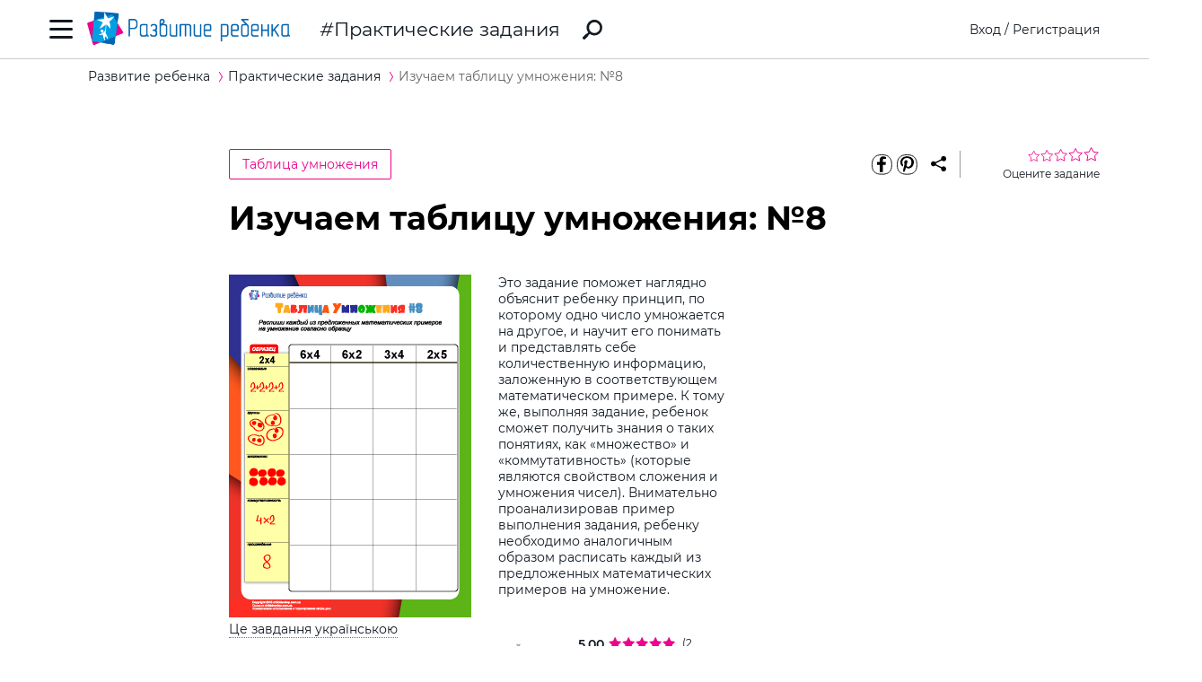

--- FILE ---
content_type: text/html; charset=utf-8
request_url: https://ru.childdevelop.com.ua/worksheets/1747/
body_size: 14400
content:
<!DOCTYPE html>
<html class="no-js" lang="ru">
  <head>
    <meta charset="utf-8" />
    <meta name="viewport" content="width=device-width, initial-scale=1" />
    <title>Изучаем таблицу умножения: №8 – распечатать задание Таблица умножения скачать карточки в PDF на childdevelop  – Развитие ребенка</title>
	<!-- 0.29047799110413 -->
	<meta name="referrer" content="unsafe-url">
	<!-- unsafe-url origin-when-cross-origin -->
	<meta name="last-modified" content="Wed, 14 Jan 2026 11:31:16 +0200" />
		<meta http-equiv="Expires" content="Wed, 14 Jan 2026 14:31:16 +0200" />
	<meta http-equiv="Content-language" content="ru-ua" >
	<!-- https://support.google.com/webmasters/answer/189077?hl=ru -->
						<meta name="title" content="Изучаем таблицу умножения: №8 – распечатать задание Таблица умножения скачать карточки в PDF на childdevelop  – Развитие ребенка" />			
<meta name="description" content="Задание для наглядного изучения таблицы умножения и понимания ребенком принципа получения произведения" />
<meta name="keywords" content="умножение, сложение, множество, произведение, коммутативность, дополнения, задания, ребенок" />
<meta property="og:url" content="https://ru.childdevelop.com.ua/worksheets/1747/" />
<meta property="og:type" content="article" />
<meta property="og:rating" content="5.00" />
<meta property="og:rating_scale" content="5" />
<meta property="og:rating_count" content="2" />
<meta property="og:title" content="Изучаем таблицу умножения: №8 – распечатать задание Таблица умножения скачать карточки в PDF на childdevelop " />
<meta property="og:description" content="Задание для наглядного изучения таблицы умножения и понимания ребенком принципа получения произведения" />
<meta property="og:site_name" content="Развитие ребенка" />
<meta property="og:locale" content="ru_UA" />
<meta property="fb:app_id" content="922433161123661" />
<meta property="og:image" content="https://ru.childdevelop.com.ua/doc/images/news/17/1755/tabl_mnoj_03-1_e.png" />
<meta property="og:image:width" content="1200" />
<meta property="og:image:height" content="630" />
<meta property="og:image" content="https://ru.childdevelop.com.ua/doc/images/news/17/1755/tabl_mnoj_03-1_m.png" />
<meta property="og:image:width" content="270" />
<meta property="og:image:height" content="382" />

<link rel="canonical" href="https://ru.childdevelop.com.ua/worksheets/1755/" />
<link rel="alternate" href="https://ru.childdevelop.com.ua/worksheets/1747/" hreflang="ru-ua" />
<link rel="alternate" href="https://childdevelop.info/worksheets/1747/" hreflang="ru-ru" />
<link rel="alternate" href="https://childdevelop.pl/worksheets/1747/" hreflang="pl" />
<link rel="alternate" href="https://childdevelop.com.ua/worksheets/1747/" hreflang="uk" />

    <link rel="alternate" type="application/rss+xml" title="Новости сайта в формате RSS" href="https://ru.childdevelop.com.ua/rss/news/" />
    <link rel="shortcut icon" type="image/x-icon" href="/doc/img/favicons/favicon.ico" />
    <link rel="apple-touch-icon" sizes="180x180" href="/doc/img/favicons/apple-touch-icon.png" />
    <link rel="apple-touch-icon" sizes="114x114" href="/doc/img/favicons/apple-touch-icon-114x114.png" />
    <link rel="apple-touch-icon" sizes="120x120" href="/doc/img/favicons/apple-touch-icon-120x120.png" />
    <link rel="apple-touch-icon" sizes="144x144" href="/doc/img/favicons/apple-touch-icon-144x144.png" />
    <link rel="apple-touch-icon" sizes="152x152" href="/doc/img/favicons/apple-touch-icon-152x152.png" />
    <link rel="icon" type="image/png" href="/doc/img/favicons/favicon-32x32.png" sizes="32x32" />
    <link rel="icon" type="image/png" href="/doc/img/favicons/favicon-16x16.png" sizes="16x16" />
    <link rel="manifest" href="/doc/img/favicons/manifest.json" />
    <meta name="msapplication-config" content="/doc/img/favicons/browserconfig.xml" />

    <link rel="stylesheet" href="/doc/styles/swiper.css">
    <link rel="stylesheet" href="/doc/styles/styles.css?v=2026011411">
    <link rel="stylesheet" href="/doc/styles/worksheets.css?v=2026011411">
    <link rel="stylesheet" href="/doc/styles/worksheets-2.css?v=2026011411">
    <link rel="stylesheet" href="/doc/styles/articles.css">
	
	

<!--Admixer-->


<!-- Google Tag Manager -->
<script>(function(w,d,s,l,i){w[l]=w[l]||[];w[l].push({'gtm.start':
new Date().getTime(),event:'gtm.js'});var f=d.getElementsByTagName(s)[0],
j=d.createElement(s),dl=l!='dataLayer'?'&l='+l:'';j.async=true;j.src=
'https://www.googletagmanager.com/gtm.js?id='+i+dl;f.parentNode.insertBefore(j,f);
})(window,document,'script','dataLayer','GTM-M9KNP83');</script>
<!-- End Google Tag Manager -->
<!-- Global site tag (gtag.js) - Google AdWords: 1037057483 -->
<!-- <script async src="https://www.googletagmanager.com/gtag/js?id=AW-1037057483"></script> -->
<script>
  window.dataLayer = window.dataLayer || [];
  function gtag(){dataLayer.push(arguments);}
  gtag('js', new Date());
  gtag('config', 'AW-1037057483');
</script>



</head>
<body class="worksheets">


<!-- Google Tag Manager (noscript) -->
<noscript><iframe src="https://www.googletagmanager.com/ns.html?id=GTM-M9KNP83"
height="0" width="0" style="display:none;visibility:hidden"></iframe></noscript>
<!-- End Google Tag Manager (noscript) -->

 

<!-- menu/ -->

<!-- news - menu - 6091 -->
    <!-- MAIN MENU START -->
    <div class="main-menu main-menu__hidden">
      <div class="main-menu_background"></div>
      <div class="main-menu_panel">
        <button class="main-menu_close-btn" title="Закрыть меню"></button>

        <div class="main-menu_lang-switcher-slot">
          <div class="lang-switcher">
            <button class="lang-switcher_btn" title="Выбрать язык">RU</button>
            <ul>
              <li><a href="https://childdevelop.com.ua/worksheets/1747/" hreflang="uk" title="Українською">UA</a></li>
              <li><a href="#" hreflang="ru" title="По-русски">RU</a></li>
            </ul>
          </div>
        </div>

        <div class="main-menu_logo">
          <a href="/" title="Перейти на главную страницу">
            <img class="main-menu_logo-img" src="/doc/img/header-logo.png" width="230" height="45" alt="Логотип проекта «Развитие ребенка»" />
          </a>
        </div>

<nav class="main-menu_menu">
  <ul>
	<li>
	  <a href="/"  title="Перейти на главную страницу">Главная</a>
	</li>
    <li>
        <a href="/worksheets/" class="current" title="Практические задания">Практические задания</a>
    </li>
    <li>
        <a href="/generator/"  title="Генераторы заданий">Генераторы заданий</a>
    </li>
    <li>
        <a href="/programs/"  title="Программы обучения">Программы обучения</a>
    </li>
    <li>
        <a href="/diploma/"  title="Дипломы">Дипломы</a>
    </li>
    <li>
        <a href="/workbooks/"  title="Рабочие тетради">Рабочие тетради</a>
    </li>
    <li>
        <a href="/practice/"  title="Эксперименты и творчество">Эксперименты и творчество</a>
    </li>
    <li>
        <a href="/articles/"  title="Статьи">Статьи</a>
    </li>
  </ul>
</nav>

        <div class="main-menu_premium-btn-slot">
          <a class="btn btn__light" href="/premium.html">Купить PREMIUM</a>
        </div>

        <div class="main-menu_social-links-slot">
          <div class="social-links">
            <div class="social-links_title">МЫ В СОЦСЕТЯХ</div>
            <ul class="social-links_list">
              <li>
                <a href="https://www.facebook.com/childdevelop.com.ua" title="Перейти на нашу страницу в Facebook" target="_blank" rel="nofollow">
                  <span class="social-icon social-icon__facebook"></span>
                </a>
              </li>
              <li>
                <a href="https://www.pinterest.ru/chdevelop/" title="Перейти на нашу страницу в Pinterests" target="_blank" rel="nofollow">
                  <span class="social-icon social-icon__pinterest"></span>
                </a>
              </li>

            </ul>
          </div>
        </div>
      </div>
    </div>
    <!-- MAIN MENU END -->


<!-- menu 0.00219 c. -->

<!-- /menu -->

    <!-- HEADER START -->
    <header class="header header__bordered">
      <div class="container">
        <div class="header_row">
          <button class="header_burger-btn" title="Открыть главное меню"></button>
          <div class="header_logo">
            <a href="/" title="Перейти на главную страницу">
              <img class="header_logo-img" src="/doc/img/header-logo.png" width="230" height="45" alt="Логотип проекта «Развитие ребенка»" />
            </a>
          </div>
		  
					<a href="/worksheets/" class="header_page-name" >Практические задания</a>
				  
          <a href="/google_search.html" class="header_search-link" title="Перейти к поиску">
            <svg xmlns="http://www.w3.org/2000/svg" style="display: none">
              <defs></defs>
              <symbol id="search-icon" viewBox="0 0 22 22">
                <path id="Shape" d="M.42,19.17,3.6,16a1.47,1.47,0,0,1,1.11-.42l1.53-1.53A8.74,8.74,0,1,1,8,15.77L6.43,17.3A1.45,1.45,0,0,1,6,18.41L2.84,21.57a1.45,1.45,0,0,1-2.06,0l-.35-.35A1.45,1.45,0,0,1,.42,19.17Zm8.51-6.09a6.08,6.08,0,1,0,0-8.62A6.09,6.09,0,0,0,8.93,13.08Z"/>
              </symbol>
            </svg>
            <svg class="header_search-logo" width="22" height="22">
              <use xlink:href="#search-icon"></use>
            </svg>
          </a>

          <div class="header_login-bar-slot nouser">
            <div class="login-bar">
              <button class="btn btn__link-like login-bar_login-btn" onclick="openModal('#login-modal')" title="Войти">Вход</button>
              <span class="login-bar_separator">/</span>
              <button class="btn btn__link-like login-bar_register-btn" onclick="openModal('#registration-modal')" title="Создать аккаунт">Регистрация</button>
            </div>
          </div>

          <div class="header_login-bar-slot isuser">
            <div class="user-bar">
              <button class="user-bar_user-info" aria-haspopup="true">
                <div class="user-bar_username username">Username</div>
				<div class="user-bar_premium"></div>
                <div class="user-bar_avatar-slot">
                  <div class="avatar cur"></div>
                </div>
                <div class="user-bar_show-menu-icon"></div>
              </button>
              <div class="user-bar_menu-bg"></div>
              <div class="user-bar_menu">
                <ul>
                  <li><a href="https://childdevelop.com.ua/users/?do=profile" rel="nofollow"> Мой профиль </a></li>
                  <li class="nopremium"><a href="/premium.html"> Купить PREMIUM </a></li>
                  <li><a href="https://childdevelop.com.ua/users/?do=logout" rel="nofollow"> Выйти </a></li>
                </ul>
              </div>
            </div>
          </div>
		  
        </div>
      </div>
    </header>
    <!-- HEADER END -->

    <main class="content">
<!-- breadcrumbs/ -->

<!-- news - breadcrumbs - 6092 -->
<!-- BREADCRUMBS START -->
<div class="breadcrumbs">
	<div class="container">
	  <div class="row">
		<div class="col-12">
		<ul class="breadcrumbs_list" itemscope="" itemtype="http://schema.org/BreadcrumbList">
			<li class="breadcrumbs_item breadcrumbs_item__home" itemprop="itemListElement" itemscope="" itemtype="http://schema.org/ListItem">
				<a itemprop="item" href="/">
				<span itemprop="name">Развитие ребенка</span></a>
				<meta itemprop="position" content="1" />
			</li>
			<li class="breadcrumbs_item" itemprop="itemListElement" itemscope="" itemtype="http://schema.org/ListItem">
				<a itemprop="item" href="/worksheets/">
				<span itemprop="name">Практические задания</span></a>
				<meta itemprop="position" content="2" />
			</li>
			<li class="breadcrumbs_item lastitem" itemprop="itemListElement" itemscope="" itemtype="http://schema.org/ListItem">
				<link itemprop="item" href="/worksheets/1747/" />
				<span itemprop="name">Изучаем таблицу умножения: №8</span><!-- article -->
				<meta itemprop="position" content="3" />
			</li>
		</ul>
		</div>
	  </div>
	</div>
</div>
<!-- BREADCRUMBS END -->

<!-- breadcrumbs 0.00184 c. -->

<!-- /breadcrumbs -->

<!-- main/ -->
<div class="material">

<!-- news - show_limit - 6093 -->

<!-- setTitle ##Изучаем таблицу умножения: №8 – распечатать задание Таблица умножения скачать карточки в PDF на childdevelop ## -->
        <div class="container" itemscope itemtype="http://schema.org/Article">
			<meta itemprop="headline" content="Изучаем таблицу умножения: №8" />
			<meta itemprop="description" content="Задание для наглядного изучения таблицы умножения и понимания ребенком принципа получения произведения" />
			<meta itemprop="datePublished" content="2016-06-10 13:20:10" />
			<meta itemprop="dateModified" content="2024-08-08 14:12:17" />
			<meta itemprop="articleSection" content="Практические задания" />
			<meta itemprop="image" content="https://ru.childdevelop.com.ua/doc/images/news/17/1747/tabl_mnoj_03-9_m.png" />
			<meta itemprop="author" content="Развитие ребенка" />
			<div itemscope itemprop="publisher" itemtype="http://schema.org/Organization">
				<meta itemprop="name" content="Развитие ребенка childdevelop" />
				<meta itemprop="url" content="https://ru.childdevelop.com.ua" />
				<div itemprop="logo" itemscope itemtype="https://schema.org/ImageObject">
					<link itemprop="contentUrl" href="/doc/img/header-logo.png" />
					<link itemprop="url" href="/doc/img/header-logo.png" />
					<meta itemprop="width" content="400" />
					<meta itemprop="height" content="78" />
				</div>
			</div>
			<!-- google_ad_section_start -->
			<time datetime="2016-06-10"></time>
			
          <div class="row">
            <div class="offset-2 col-10 offset-md-0 col-md-12">
              <div class="material_header">
				                <div class="material_cat-link-slot">
					<a href="/worksheets/tag-math-multi_table-multiplication-sortpop/" class="category-link" title="Перейти к категории «Таблица умножения»">
					  Таблица умножения
					</a>
				 </div>
				
<!--noindex-->
                <div class="material_share-links-slot">
                  <div class="share-links">
                    <ul class="share-links_list">
					  <li class="share-links_item">
						<a href="https://www.facebook.com/sharer.php?u=" class="share-links_link" title="Поделиться в Facebook" rel="nofollow"> <span class="social-icon social-icon__inverted social-icon__facebook" > </span>
						</a>
					  </li>
					  <li class="share-links_item">
						<a href="https://www.pinterest.com/pin/create/button/?url=" class="share-links_link" title="Поделиться в Pinterest" rel="nofollow"> <span class="social-icon social-icon__inverted social-icon__pinterest" > </span>
						</a>
					  </li>
                    </ul>
                    <button class="share-links_share-btn"></button>
                  </div>
                </div>
<!--/noindex-->

                <div class="rating rating__rate">
                  <div class="rating_stars">
                    <span class="rating_star"></span>
                    <span class="rating_star"></span>
                    <span class="rating_star"></span>
                    <span class="rating_star"></span>
                    <span class="rating_star"></span>
                  </div>
                  <div class="rating_details">Оцените задание</div>
                </div>
				
              </div>
            </div>
          </div>
          <div class="row">
            <div class="offset-2 col-8 offset-md-0 col-md-12">
              <h1>Изучаем таблицу умножения: №8</h1>
              <div class="material_two-part-layout">
			                    <div class="material_image-part">
                  <figure>
                    <img class="material_main-image" src="https://ru.childdevelop.com.ua/doc/images/news/17/1747/tabl_mnoj_03-9_m.png" width="270" height="382" itemprop="image" alt="Изучаем таблицу умножения: №8" title="Изучаем таблицу умножения: №8" />
		  

                  </figure>
                  <a href="https://childdevelop.com.ua/worksheets/1747/" class="material_download-img-link" title="завантажити завдання українською мовою" download >
                    Це завдання українською
                  </a>
                </div>
				                <div class="material_text-part">
                  <div class="material_description">
                    <p>Это задание поможет наглядно объяснит ребенку принцип, по которому одно число умножается на другое, и научит его понимать и представлять себе количественную информацию, заложенную в соответствующем математическом примере. К тому же, выполняя задание, ребенок сможет получить знания о таких понятиях, как «множество» и «коммутативность» (которые являются свойством сложения и умножения чисел). Внимательно проанализировав пример выполнения задания, ребенку необходимо аналогичным образом расписать каждый из предложенных математических примеров на умножение.</p>
    
                  </div>
				  
                  <table class="material_attributes">
                    <tr class="material_attribute">
                      <td class="material_attribute-name">Рейтинг</td>
                      <td class="material_attribute-value">
                        <div class="computed-rating">
                          <div class="rating-wr">
                          <span class="computed-rating_value">5.00</span>
                          <div class="computed-rating_stars">
                            <!-- Progress calculating formula: rating * 100 / 5 -->
                            <div class="computed-rating_progress" style="background-image: linear-gradient( to right, #ec008c, #ec008c 100%, #fff 100%, #fff 100%);" ></div>
                          </div>
                          </div>
                          <span class="computed-rating_voters" >(2 оценок)</span >
                        </div>
                      </td>
                    </tr>

                    <tr class="material_attribute">
                      <td class="material_attribute-name">Загрузок</td>
                      <td class="material_attribute-value" id="received">631</td>
                    </tr>
                  </table>
<!-- ##### 155 ##### -->
<div class="material_actions">
<!--noindex-->
<!--10 заданий Бесплатно-->
<div class="chip-wrapper">
 <a id="xlimit" href="https://ru.childdevelop.com.ua/users/urlget/WMRN" class="btn btn__primary custom-btn btn__large btn__w200 btn__has-icon btn_flash" rel="nofollow" 
 onclick="if(!isUser()){openModal('#login-modal', 'Для загрузки авторизуйтесь');}else{checkXFile(this.href,'WMRN');}return false;" title="Загрузить файл!" download >
<svg width="20" height="20" class="pdf-icon" viewBox="0 0 20 21" fill="none" xmlns="http://www.w3.org/2000/svg" > 
	<use xlink:href="/doc/img/icons/pdf.svg#iconPdf"></use>
</svg> Загрузить</a> 
</a><span class="btn-chip">Бесплатно</span></div>



<!--/noindex-->
</div>
</div>

	<div id="link-copied-notification" class="fullscreen-notification" style="display:none">
		<div class="fullscreen-notification_msg">Ссылка скопирована в буфер обмена</div>
	</div>
	
    <!-- CHILDREN GOTO MODAL START -->
    <div class="backdrop is-hidden" id="choose-your-child-to-go" data-modal>
      <div class="addChildModal">
        <button type="button" class="close-modal-btn mb-50" data-modal-close>
          <svg class="close-modal-icon" width="24" height="24" viewBox="0 0 24 24" fill="none" xmlns="http://www.w3.org/2000/svg" >
            <path d="M5 5.00114L19 19.0011M5.00114 19.0011L19 5" stroke-width="1.8" stroke-linecap="round" stroke-linejoin="round" />
          </svg>
        </button>
        <div class="add-child-content">
          <h2 class="add-child_modal-title">Виберіть дитину</h2>
          <div>
            <ul class="childrens-list"> </ul>
          </div>
			  
          <div class="add-child-btn-wrapper">
            <a href="https://childdevelop.com.ua/users/?do=mykids_add" class="add-child-btn">
              <svg width="14" height="14" class="add-child-icon" viewBox="0 0 14 14"
                fill="none" xmlns="http://www.w3.org/2000/svg" >
                <path d="M5.15384 5.15385C6.3009 5.15385 7.23077 4.22398 7.23077 3.07692C7.23077 1.92987 6.3009 1 5.15384 1C4.00679 1 3.07692 1.92987 3.07692 3.07692C3.07692 4.22398 4.00679 5.15385 5.15384 5.15385Z" stroke-width="1.2" stroke-linecap="round" stroke-linejoin="round" />
                <path d="M4.69216 12.077H0.999847V10.6924C1.0072 9.98878 1.19275 9.29854 1.53918 8.68612C1.8856 8.0737 2.3816 7.55907 2.98084 7.19031C3.58008 6.82155 4.26301 6.61068 4.96583 6.57741C5.66866 6.54414 6.36845 6.68954 6.99985 7.00005" stroke-width="1.2" stroke-linecap="round" stroke-linejoin="round" />
                <path d="M10.2308 7.46143V12.9999" stroke-width="1.2" stroke-linecap="round" stroke-linejoin="round" />
                <path d="M7.46139 10.2307H12.9998" stroke-width="1.2" stroke-linecap="round" stroke-linejoin="round" />
              </svg>
              <span>Додати дитину</span>
            </a>
          </div>
        </div>
      </div>
    </div>
    <!-- CHILDREN GOTO MODAL END -->
	
    <!-- CHILDREN/CLASS MODAL START -->
    <div class="backdrop is-hidden" id="choose-your-child-for-get-link" data-link-modal>
      <div class="add-class-modal-wr">
        <div class="add-class-modal">
          <button type="button" class="close-modal-btn link-modal" data-link-modal-close >
            <svg class="close-modal-icon" width="24" height="24" viewBox="0 0 24 24" fill="none" xmlns="http://www.w3.org/2000/svg" >
              <path d="M5 5.00114L19 19.0011M5.00114 19.0011L19 5" stroke-width="1.8" stroke-linecap="round" stroke-linejoin="round" />
            </svg>
          </button>
          <h2 class="add-child_modal-title">Виберите ребенка или класс</h2>
          <div class="link-modal-descr-wrapper">
            <h3>ДЕТИ</h3>
            <div class="add-child-btn-wrapper">
              <a href="https://childdevelop.com.ua/users/?do=mykids_add" class="add-child-btn">
                <svg width="14" height="14" class="add-child-icon" viewBox="0 0 14 14" fill="none" xmlns="http://www.w3.org/2000/svg" >
                  <path d="M5.15384 5.15385C6.3009 5.15385 7.23077 4.22398 7.23077 3.07692C7.23077 1.92987 6.3009 1 5.15384 1C4.00679 1 3.07692 1.92987 3.07692 3.07692C3.07692 4.22398 4.00679 5.15385 5.15384 5.15385Z" stroke-width="1.2" stroke-linecap="round" stroke-linejoin="round" />
                  <path d="M4.69216 12.077H0.999847V10.6924C1.0072 9.98878 1.19275 9.29854 1.53918 8.68612C1.8856 8.0737 2.3816 7.55907 2.98084 7.19031C3.58008 6.82155 4.26301 6.61068 4.96583 6.57741C5.66866 6.54414 6.36845 6.68954 6.99985 7.00005" stroke-width="1.2" stroke-linecap="round" stroke-linejoin="round" />
                  <path d="M10.2308 7.46143V12.9999" stroke-width="1.2" stroke-linecap="round" stroke-linejoin="round" />
                  <path d="M7.46139 10.2307H12.9998" stroke-width="1.2" stroke-linecap="round" stroke-linejoin="round" />
                </svg>
                <span>Добавить ребенка</span>
              </a>
            </div>
          </div>
          <div>
            <ul class="childrens-list link childrens-list-count"></ul>
          </div>
          <div class="link-modal-descr-wrapper">
            <h3>КЛАССЫ</h3>
            <div class="add-child-btn-wrapper">
              <a href="https://childdevelop.com.ua/users/?do=myclass_add" class="add-child-btn">
                <svg width="14" height="14" class="add-child-icon" viewBox="0 0 14 14" fill="none" xmlns="http://www.w3.org/2000/svg" >
                  <path d="M8.06934 3.5C8.89776 3.5 9.56934 2.82843 9.56934 2C9.56934 1.17157 8.89776 0.5 8.06934 0.5C7.24091 0.5 6.56934 1.17157 6.56934 2C6.56934 2.82843 7.24091 3.5 8.06934 3.5Z" stroke-linecap="round" stroke-linejoin="round" />
                  <path d="M6.5 4.97073C6.93278 4.7044 7.42601 4.55211 7.93361 4.52808C8.4412 4.55211 8.93443 4.7044 9.36721 4.97073C9.8 5.23706 10.1582 5.60873 10.4084 6.05103C10.5278 6.26211 10.6208 6.48599 10.6859 6.7176" stroke-linecap="round" stroke-linejoin="round" />
                  <path d="M4 8C4.82843 8 5.5 7.32843 5.5 6.5C5.5 5.67157 4.82843 5 4 5C3.17157 5 2.5 5.67157 2.5 6.5C2.5 7.32843 3.17157 8 4 8Z" stroke-linecap="round" stroke-linejoin="round" />
                  <path d="M1 13H3.66667H6.72865V12C6.72334 11.4918 6.58933 10.9933 6.33913 10.551C6.08893 10.1087 5.73071 9.73706 5.29793 9.47073C4.86515 9.2044 4.37192 9.05211 3.86432 9.02808C3.35673 9.05211 2.8635 9.2044 2.43072 9.47073C1.99793 9.73706 1.63971 10.1087 1.38952 10.551C1.13932 10.9933 1.00531 11.4918 1 12V13Z" stroke-linecap="round" stroke-linejoin="round" />
                  <path d="M10.5001 9V13M8.5 11H12.5" stroke-linecap="round" stroke-linejoin="round" />
                </svg>
                <span>Добавить класс/групу</span>
              </a>
            </div>
          </div>
          <div>
            <ul class="childrens-list link add-class"> </ul>
          </div>
        </div>
      </div>
    </div>
    <!-- CHILDREN/CLASS MODAL END -->
	
    <!-- HOW IT WORKS MODAL START -->
    <div class="backdrop is-hidden" data-info-modal>
      <div class="addChildModal">
        <button type="button" class="close-modal-btn" data-info-modal-close>
          <svg class="close-modal-icon" width="24" height="24" viewBox="0 0 24 24" fill="none" xmlns="http://www.w3.org/2000/svg" >
            <path d="M5 5.00114L19 19.0011M5.00114 19.0011L19 5" stroke-width="1.8" stroke-linecap="round" stroke-linejoin="round" />
          </svg>
        </button>
        <div class="info-model-wrapper">
          <h3>Как это работает?</h3>
          <ul class="info-modal-list">
            <li class="info-modal-item">
              <img src="/doc/i/modals/for-kid.png" alt="" />
              <p>
                <span>Для ребенка:</span> откройте онлайн-тест на этом устройстве или скопируйте ссылку и передайте ребенку для выполнения теста. После прохождения, результаты будут отображены в вашем профили, раздел 
                «<a href="https://childdevelop.com.ua/users/?do=mykids" class="text-link">Мои дети</a>».
              </p>
            </li>
            <li class="info-modal-item">
              <img src="/doc/i/modals/for-class.png" alt="" />
              <p>
                <span>Для класса:</span> скопируйте ссылку на тест для вашего класса и отправляйте учащимся. Перед выполнением задания каждому ребенку будет предложено вписать имя и фамилию. Это имя появится в списке соответствующего теста в вашем профиле, в разделе 
                «<a href="https://childdevelop.com.ua/users/?do=myclass" class="text-link">Мои классы</a>».
              </p>
            </li>
          </ul>
          <p class="info-text">
            Добавить профиль <a href="https://childdevelop.com.ua/users/?do=mykids_add" class="text-link">ребенка</a> или <a href="https://childdevelop.com.ua/users/?do=myclass_add" class="text-link" >класса</a >
          </p>
        </div>
      </div>
    </div>
    <!-- HOW IT WORKS MODAL END -->
	
    <!-- PREMIUM ENDS MODAL START -->
    <div class="backdrop is-hidden" data-warning-modal>
      <div class="end-premium-modal">
        <button type="button" class="close-modal-btn" data-warning-modal-close>
          <svg class="close-modal-icon" width="24" height="24" viewBox="0 0 24 24" fill="none" xmlns="http://www.w3.org/2000/svg" >
            <path d="M5 5.00114L19 19.0011M5.00114 19.0011L19 5" stroke-width="1.8" stroke-linecap="round" stroke-linejoin="round" />
          </svg>
        </button>
        <div class="end-premium-modal-wr">
          <h3>премиум доступ закончился!</h3>
		  <p>Вы исчерпали лимит бесплатной загрузки. Для загрузки получите безлимитный доступ.</p>
          <a href="/premium.html">узнать больше</a>
        </div>
      </div>
    </div>
    <!--  PREMIUM ENDS MODAL END -->
	
</div>

              <div class="material_tags-slot">
                <!-- material tags start -->
                <div class="material-tags">
                  <div class="material-tags_title">
                    Включено в тематические фильтры:
                  </div>
                  <ul class="material-tags_list" aria-label="Теги">
<li class="material-tags_item"><a class="material-tags_link" href="/worksheets/tag-klas2-sortpop/" title="Перейти к заданиям с тегом Второй класс" >Второй класс</a></li>

<li class="material-tags_item"><a class="material-tags_link" href="/worksheets/tag-klas3-sortpop/" title="Перейти к заданиям с тегом Третий класс" >Третий класс</a></li>

<li class="material-tags_item"><a class="material-tags_link" href="/worksheets/tag-math-sortpop/" title="Перейти к заданиям с тегом Математика" >Математика</a></li>

<li class="material-tags_item"><a class="material-tags_link" href="/worksheets/tag-math-multiplication-sortpop/" title="Перейти к заданиям с тегом Умножение" >Умножение</a></li>

<li class="material-tags_item"><a class="material-tags_link" href="/worksheets/tag-sortpop-vybred/" title="Перейти к заданиям с тегом Выбор редакции" >Выбор редакции</a></li>

<li class="material-tags_item"><a class="material-tags_link" href="/worksheets/tag-math-multi_table-multiplication-sortpop/" title="Перейти к заданиям с тегом Таблица умножения" >Таблица умножения</a></li>

<li class="material-tags_item"><a class="material-tags_link crosstag" href="/worksheets/tag-klas2-math-multi_table-multiplication-sortpop/" title="Перейти к заданиям с тегом Таблица умножения / Второй класс" >Таблица умножения / Второй класс</a></li>

<li class="material-tags_item"><a class="material-tags_link crosstag" href="/worksheets/tag-klas3-math-multi_table-multiplication-sortpop/" title="Перейти к заданиям с тегом Таблица умножения / Третий класс" >Таблица умножения / Третий класс</a></li>

<li class="material-tags_item"><a class="material-tags_link crosstag" href="/worksheets/tag-math-multi_table-multiplication-sortpop-vybred/" title="Перейти к заданиям с тегом Таблица умножения / Выбор редакции" >Таблица умножения / Выбор редакции</a></li>

                  </ul>
                </div>
                <!-- material tags end -->
              </div>

            <!-- <p class="orfograf"></p> -->
			
            </div>
          </div>
		  <!-- google_ad_section_end -->
        </div>

        <nav class="related-materials" aria-labelledby="others-from-a-set">
          <div class="container">
            <div class="row">
              <div class="offset-2 col-8 offset-md-0 col-md-12">
                <div class="related-materials_title" id="others-from-a-set">
				                  Другие задания этого комплекта:
				                </div>
              </div>
			  
              <div class="material-slider">
                <div class="swiper-container">
                  <div class="swiper-wrapper">
                    <div class="swiper-slide">
                      <div class="material-card" aria-labelledby="material-name-1" aria-describedby="material-description-1" >
                        <a href="/worksheets/1754/" class="material-card_img-link" title="Перейти к заданию Изучаем таблицу умножения: №1" >
                          <img class="material-card_img" src="https://ru.childdevelop.com.ua/doc/images/news/17/1754/tabl_mnoj_03-2_m.png" alt="Изучаем таблицу умножения: №1" width="270" height="380"/>
                        </a>
                      </div>
                    </div>
                    <div class="swiper-slide">
                      <div class="material-card" aria-labelledby="material-name-2" aria-describedby="material-description-2" >
                        <a href="/worksheets/1753/" class="material-card_img-link" title="Перейти к заданию Изучаем таблицу умножения: №2" >
                          <img class="material-card_img" src="https://ru.childdevelop.com.ua/doc/images/news/17/1753/tabl_mnoj_03-3_m.png" alt="Изучаем таблицу умножения: №2" width="270" height="380"/>
                        </a>
                      </div>
                    </div>
                    <div class="swiper-slide">
                      <div class="material-card" aria-labelledby="material-name-3" aria-describedby="material-description-3" >
                        <a href="/worksheets/1752/" class="material-card_img-link" title="Перейти к заданию Изучаем таблицу умножения: №3" >
                          <img class="material-card_img" src="https://ru.childdevelop.com.ua/doc/images/news/17/1752/tabl_mnoj_03-4_m.png" alt="Изучаем таблицу умножения: №3" width="270" height="380"/>
                        </a>
                      </div>
                    </div>
                    <div class="swiper-slide">
                      <div class="material-card" aria-labelledby="material-name-4" aria-describedby="material-description-4" >
                        <a href="/worksheets/1751/" class="material-card_img-link" title="Перейти к заданию Изучаем таблицу умножения: №4" >
                          <img class="material-card_img" src="https://ru.childdevelop.com.ua/doc/images/news/17/1751/tabl_mnoj_03-5_m.png" alt="Изучаем таблицу умножения: №4" width="270" height="380"/>
                        </a>
                      </div>
                    </div>
                    <div class="swiper-slide">
                      <div class="material-card" aria-labelledby="material-name-5" aria-describedby="material-description-5" >
                        <a href="/worksheets/1750/" class="material-card_img-link" title="Перейти к заданию Изучаем таблицу умножения: №5" >
                          <img class="material-card_img" src="https://ru.childdevelop.com.ua/doc/images/news/17/1750/tabl_mnoj_03-6_m.png" alt="Изучаем таблицу умножения: №5" width="270" height="380"/>
                        </a>
                      </div>
                    </div>
                    <div class="swiper-slide">
                      <div class="material-card" aria-labelledby="material-name-6" aria-describedby="material-description-6" >
                        <a href="/worksheets/1749/" class="material-card_img-link" title="Перейти к заданию Изучаем таблицу умножения: №6" >
                          <img class="material-card_img" src="https://ru.childdevelop.com.ua/doc/images/news/17/1749/tabl_mnoj_03-7_m.png" alt="Изучаем таблицу умножения: №6" width="270" height="380"/>
                        </a>
                      </div>
                    </div>
                    <div class="swiper-slide">
                      <div class="material-card" aria-labelledby="material-name-7" aria-describedby="material-description-7" >
                        <a href="/worksheets/1748/" class="material-card_img-link" title="Перейти к заданию Изучаем таблицу умножения: №7" >
                          <img class="material-card_img" src="https://ru.childdevelop.com.ua/doc/images/news/17/1748/tabl_mnoj_03-8_m.png" alt="Изучаем таблицу умножения: №7" width="270" height="380"/>
                        </a>
                      </div>
                    </div>
				  
                  </div>
                  <div class="swiper-button-prev"></div>
                  <div class="swiper-button-next"></div>
                </div>
              </div>	  
              <div class="offset-2 col-8 offset-md-0 col-md-12">
                <a href="/worksheets/1755/" class="btn btn__primary btn__large btn__fixed-width material_view-all-btn" title="смотреть весь комплект" >
                  смотреть весь комплект
                </a>
              </div>
            </div>
          </div>
        </nav>

<script>
var news_id = 1747; 
</script>

<!-- show_limit 0.03609 c. -->


<!-- news - other_img_publications - 6094 -->
	<nav class="related-materials" aria-labelledby="similar">
	  <div class="container">
		<div class="row">
		  <div class="offset-2 col-8 offset-md-0 col-md-12">
			<div class="related-materials_title" id="similar">
			  Похожие практические задания
			</div>
		  </div>
		  <div class="material-slider">
			<div class="swiper-container">
			  <div class="swiper-wrapper">

				<div class="swiper-slide">
				  <div class="material-card" aria-labelledby="material-name-03" aria-describedby="material-description-03" >
					<a href="/worksheets/10845/" title="Перейти к «Праздничные свечи: учим таблицу умножения»" >
					  <img class="material-card_img" src="https://ru.childdevelop.com.ua/doc/images/news/108/10845/holiday-candles_ukr_ua_m.png" alt="Праздничные свечи: учим таблицу умножения" />
					</a>
					<div class="material-card_info">
										  <div class="material-card_category-wp"></div>
										  <a href="/worksheets/10845/" class="material-card_material-name" id="material-name-03" title="Перейти к «Праздничные свечи: учим таблицу умножения»" >
						Праздничные свечи: учим таблицу умножения
					  </a>
					  <div class="material-card_material-description" id="material-description-03" >
						Задание будет способствовать совершенствованию навыков табличного умножения
   
					  </div>
					  <a href="/worksheets/" class="read-more-link" title="Перейти к «Праздничные свечи: учим таблицу умножения»" >
						больше
					  </a>
					</div>
				  </div>
				</div>
				<div class="swiper-slide">
				  <div class="material-card" aria-labelledby="material-name-03" aria-describedby="material-description-03" >
					<a href="/worksheets/10839/" title="Перейти к «Умножаем на пальцах: интересная математика»" >
					  <img class="material-card_img" src="https://ru.childdevelop.com.ua/doc/images/news/108/10839/2-multiply-by-fingers_ukr_ua_m.png" alt="Умножаем на пальцах: интересная математика" />
					</a>
					<div class="material-card_info">
										  <div class="material-card_category-wp"></div>
										  <a href="/worksheets/10839/" class="material-card_material-name" id="material-name-03" title="Перейти к «Умножаем на пальцах: интересная математика»" >
						Умножаем на пальцах: интересная математика
					  </a>
					  <div class="material-card_material-description" id="material-description-03" >
						Задание будет способствовать совершенствованию навыков табличного умножения
   
					  </div>
					  <a href="/worksheets/" class="read-more-link" title="Перейти к «Умножаем на пальцах: интересная математика»" >
						больше
					  </a>
					</div>
				  </div>
				</div>
				<div class="swiper-slide">
				  <div class="material-card" aria-labelledby="material-name-03" aria-describedby="material-description-03" >
					<a href="/worksheets/10838/" title="Перейти к «Домино: изучаем таблицу умножения»" >
					  <img class="material-card_img" src="https://ru.childdevelop.com.ua/doc/images/news/108/10838/2-domino_ukr_ua_m.png" alt="Домино: изучаем таблицу умножения" />
					</a>
					<div class="material-card_info">
										  <div class="material-card_category-wp"></div>
										  <a href="/worksheets/10838/" class="material-card_material-name" id="material-name-03" title="Перейти к «Домино: изучаем таблицу умножения»" >
						Домино: изучаем таблицу умножения
					  </a>
					  <div class="material-card_material-description" id="material-description-03" >
						Задание будет способствовать совершенствованию навыков табличного умножения
   
					  </div>
					  <a href="/worksheets/" class="read-more-link" title="Перейти к «Домино: изучаем таблицу умножения»" >
						больше
					  </a>
					</div>
				  </div>
				</div>
				<div class="swiper-slide">
				  <div class="material-card" aria-labelledby="material-name-03" aria-describedby="material-description-03" >
					<a href="/worksheets/10836/" title="Перейти к «Игра в кости: таблица умножения»" >
					  <img class="material-card_img" src="https://ru.childdevelop.com.ua/doc/images/news/108/10836/2-dice-game_rus_ru_m.png" alt="Игра в кости: таблица умножения" />
					</a>
					<div class="material-card_info">
										  <div class="material-card_category-wp"></div>
										  <a href="/worksheets/10836/" class="material-card_material-name" id="material-name-03" title="Перейти к «Игра в кости: таблица умножения»" >
						Игра в кости: таблица умножения
					  </a>
					  <div class="material-card_material-description" id="material-description-03" >
						Задание будет способствовать совершенствованию навыков табличного умножения
     
					  </div>
					  <a href="/worksheets/" class="read-more-link" title="Перейти к «Игра в кости: таблица умножения»" >
						больше
					  </a>
					</div>
				  </div>
				</div>
				<div class="swiper-slide">
				  <div class="material-card" aria-labelledby="material-name-03" aria-describedby="material-description-03" >
					<a href="/worksheets/10831/" title="Перейти к «Подсолнух: таблица умножения числа 6»" >
					  <img class="material-card_img" src="https://ru.childdevelop.com.ua/doc/images/news/108/10831/2-sunflower_rus-ru_m.png" alt="Подсолнух: таблица умножения числа 6" />
					</a>
					<div class="material-card_info">
										  <div class="material-card_category-wp"></div>
										  <a href="/worksheets/10831/" class="material-card_material-name" id="material-name-03" title="Перейти к «Подсолнух: таблица умножения числа 6»" >
						Подсолнух: таблица умножения числа 6
					  </a>
					  <div class="material-card_material-description" id="material-description-03" >
						Задание будет способствовать совершенствованию навыков табличного умножения
     
					  </div>
					  <a href="/worksheets/" class="read-more-link" title="Перейти к «Подсолнух: таблица умножения числа 6»" >
						больше
					  </a>
					</div>
				  </div>
				</div>
				<div class="swiper-slide">
				  <div class="material-card" aria-labelledby="material-name-03" aria-describedby="material-description-03" >
					<a href="/worksheets/10830/" title="Перейти к «Меткий стрелок: таблица умножения числа 8  »" >
					  <img class="material-card_img" src="https://ru.childdevelop.com.ua/doc/images/news/108/10830/2-shooter_ukr_ua_m.png" alt="Меткий стрелок: таблица умножения числа 8  " />
					</a>
					<div class="material-card_info">
										  <div class="material-card_category-wp"></div>
										  <a href="/worksheets/10830/" class="material-card_material-name" id="material-name-03" title="Перейти к «Меткий стрелок: таблица умножения числа 8  »" >
						Меткий стрелок: таблица умножения числа 8  
					  </a>
					  <div class="material-card_material-description" id="material-description-03" >
						Задание будет способствовать совершенствованию навыков табличного умножения
      
					  </div>
					  <a href="/worksheets/" class="read-more-link" title="Перейти к «Меткий стрелок: таблица умножения числа 8  »" >
						больше
					  </a>
					</div>
				  </div>
				</div>
				<div class="swiper-slide">
				  <div class="material-card" aria-labelledby="material-name-03" aria-describedby="material-description-03" >
					<a href="/worksheets/10829/" title="Перейти к «Цветок: таблица умножения числа 4 »" >
					  <img class="material-card_img" src="https://ru.childdevelop.com.ua/doc/images/news/108/10829/2-flower_rus-ru_m.png" alt="Цветок: таблица умножения числа 4 " />
					</a>
					<div class="material-card_info">
										  <div class="material-card_category-wp"></div>
										  <a href="/worksheets/10829/" class="material-card_material-name" id="material-name-03" title="Перейти к «Цветок: таблица умножения числа 4 »" >
						Цветок: таблица умножения числа 4 
					  </a>
					  <div class="material-card_material-description" id="material-description-03" >
						Задание будет способствовать совершенствованию навыков табличного умножения
      
					  </div>
					  <a href="/worksheets/" class="read-more-link" title="Перейти к «Цветок: таблица умножения числа 4 »" >
						больше
					  </a>
					</div>
				  </div>
				</div>
				<div class="swiper-slide">
				  <div class="material-card" aria-labelledby="material-name-03" aria-describedby="material-description-03" >
					<a href="/worksheets/10828/" title="Перейти к «Меткий стрелок: таблица умножения числа 7 »" >
					  <img class="material-card_img" src="https://ru.childdevelop.com.ua/doc/images/news/108/10828/2-accurate-shooter_ukr_ua_m.png" alt="Меткий стрелок: таблица умножения числа 7 " />
					</a>
					<div class="material-card_info">
										  <div class="material-card_category-wp"></div>
										  <a href="/worksheets/10828/" class="material-card_material-name" id="material-name-03" title="Перейти к «Меткий стрелок: таблица умножения числа 7 »" >
						Меткий стрелок: таблица умножения числа 7 
					  </a>
					  <div class="material-card_material-description" id="material-description-03" >
						Задание будет способствовать совершенствованию навыков табличного умножения
     
					  </div>
					  <a href="/worksheets/" class="read-more-link" title="Перейти к «Меткий стрелок: таблица умножения числа 7 »" >
						больше
					  </a>
					</div>
				  </div>
				</div>
					
			  </div>				  
			  <div class="swiper-button-prev"></div>
			  <div class="swiper-button-next"></div>				  
			</div>
		  </div>
		  <div class="offset-2 col-8 offset-md-0 col-md-12">
			<a href="/worksheets/" class="btn btn__primary btn__large btn__fixed-width material_view-all-btn" >
			  смотреть все задания
			</a>
		  </div>
		</div>
	  </div>
	</nav>

<!-- other_img_publications 0.23134 c. -->


<!-- articles -  - 6095 -->
<!-- LINKED ARTICLES START -->
<nav class="linked-articles">
  <div class="container">
	<div class="row">
	  <div class="offset-2 col-8 offset-md-0 col-md-12">
		<div class="linked-articles_title">Актуальные публикации</div>
	  </div>
	</div>

	<div class="row">
	  <div class="offset-2 col-8 offset-md-0 col-md-12">
		<ul class="linked-articles_list">
		  <li class="linked-articles_item">
			<a class="linked-articles_link" href="https://bit.ly/3BsqBMY" rel="nofollow">
			  <img class="linked-articles_img" src="https://ru.childdevelop.com.ua/doc/images/articles/1/101/printer.jpg" alt="" />
			  <div class="linked-articles_description">
				<div class="linked-articles_name">ПЕЧАТАЙТЕ ЗАДАНИЯ</div>
				<div class="linked-articles_details">
				  Задание на бумаге помогает ребенку развивать сразу несколько важных навыков. 
				</div>
			  </div>
			</a>
		  </li>

		  <li class="linked-articles_item">
			<a class="linked-articles_link" href="https://bit.ly/3hT7kNh" rel="nofollow">
			  <img class="linked-articles_img" src="https://ru.childdevelop.com.ua/doc/images/articles/1/101/colouring.jpg" alt="" />
			  <div class="linked-articles_description">
				<div class="linked-articles_name">АНАГРАММЫ</div>
				<div class="linked-articles_details">
				  Исследования мозга после решения анаграмм дают вдохновляющие результаты. 
				</div>
			  </div>
			</a>
		  </li>

		  <li class="linked-articles_item">
			<a class="linked-articles_link" href="https://bit.ly/3kA4GxA" rel="nofollow">
			  <img class="linked-articles_img" src="https://ru.childdevelop.com.ua/doc/images/articles/1/101/calligraphy.jpg" alt="" />
			  <div class="linked-articles_description">
				<div class="linked-articles_name">КАЛЛИГРАФИЯ</div>
				<div class="linked-articles_details">
				  Относитесь к первым успехам ребенка как к фундаменту будущего творчества. 
				</div>
			  </div>
			</a>
		  </li>

		  <li class="linked-articles_item">
			<a class="linked-articles_link" href="https://bit.ly/3ziib9d" rel="nofollow">
			  <img class="linked-articles_img" src="https://ru.childdevelop.com.ua/doc/images/articles/1/101/time_mngmnt.jpg" alt="" />
			  <div class="linked-articles_description">
				<div class="linked-articles_name">ТАЙМ-МЕНЕДЖМЕНТ</div>
				<div class="linked-articles_details">
				  Тайм-менеджмент – навык, который важно развивать у ребенка с раннего возраста. 
				</div>
			  </div>
			</a>
		  </li>
		</ul>
	  </div>
	</div>
	
  </div>
</nav>
<!-- LINKED ARTICLES END -->


<!-- art_id=101 -->

<!--  0.00091 c. -->


<!-- comments - form_comments - 6096 -->
<!-- MATERIAL FEEDBACK START -->
<div class="material-feedback">
	<div class="container">
	  <div class="row">
		<div class="offset-2 col-8 offset-md-0 col-md-12">
		  <div class="material-feedback_title">Понравилось задание — оставьте отзыв</div>		</div>
	  </div>
	  <div class="row">
		<div class="offset-2 col-8 offset-md-0 col-md-12">
		  <div class="comment">
			<div class="comment_avatar-slot">
			  <div class="avatar cur"></div>
			</div>
			<div class="comment_user-name username">Гость</div>
			<div class="comment_info">
			  <div class="comment_rate-slot">
				<div id="rating_com" class="rating rating__rate">
				  <div class="rating_stars">
					<div class="rating_star"></div>
					<div class="rating_star"></div>
					<div class="rating_star"></div>
					<div class="rating_star"></div>
					<div class="rating_star"></div>
				  </div>
				  <div class="rating_details">Оцените материал</div>
				</div>
			  </div>
			</div>
		  </div>
		  <form onsubmit="return false;" class="material-feedback_form" action="/users/coments/" method="POST" enctype="multipart/form-data">
			<textarea class="material-feedback_comment-field" name="text" id="comment-field" rows="6" placeholder="Ваш текст..." maxlength="1000"></textarea>
			<div class="material-feedback_counter">
			  Осталось <span class="material-feedback_counter-value">1000</span> символов
			</div>
			<div class="material-feedback_submit-btn-slot">
			  <button class="btn btn__primary btn__large" data-id="0" data-nid="0">опубликовать</button>
			</div>
		  </form>
		  <div class="result"></div>

<script type="text/javascript">
var news_id = 1747;
var path = "/worksheets/";
var page = "article";
var list = "0";
var section = 11;
</script>

<div class="material-feedback_comments">
  <ul class="comments comments__tree">
   </ul>
</div>

		</div>
	  </div>
	</div>
</div>
<!-- MATERIAL FEEDBACK END -->

<!-- form_comments 0.00437 c. -->


<!-- news - new_articles - 6097 -->
<!-- RELATED ARTICLES START -->
<div class="related-articles">
	<div class="container">
	  <div class="row">
		<div class="col-12">
		  <div class="related-articles_title">Новые статьи</div>
		</div>
	  </div>
	  <div class="row">

		<div class="col-3 col-md-6 col-xs-12">
		  <div class="article-card" aria-labelledby="m-61-title" aria-describedby="m-61-description" >
			<a href="/articles/psychology/6035/" class="article-card_picture-link" title="Перейти к статье «Психология ребенка»" >
			  <img src="https://ru.childdevelop.com.ua/doc/images/news/60/6035/341_m.png" class="article-card_img" alt="Почему подростки совершают сумасшедшие поступки? " height="370" width="243" />
			</a>
			<div class="article-card_info">
			  <div class="article-card_header">
				<a href="/articles/psychology/" class="category-link" title="Перейти к категории «Психология ребенка»" >Психология ребенка</a>
			  </div>
			  <div class="article-card_title" id="m-61-title">
				<a href="/articles/psychology/6035/" title="Перейти к статьи «Почему подростки совершают сумасшедшие поступки? »" >
				  Почему подростки совершают сумасшедшие поступки? 
				</a>
			  </div>
			  <div class="article-card_description" id="m-60-description">
				Рискованное поведение подростков связано не только с гормонами, но и особенностями воспитания   
			  </div>
			  <div class="article-card_read-more-slot">
				<a href="/articles/psychology/6035/" class="read-more-link" title="Перейти к статье «Почему подростки совершают сумасшедшие поступки? »" >
				  читать далее
				</a>
			  </div>
			</div>
		  </div>
		</div>
		<div class="col-3 col-md-6 col-xs-12">
		  <div class="article-card" aria-labelledby="m-62-title" aria-describedby="m-62-description" >
			<a href="/articles/leisure/13853/" class="article-card_picture-link" title="Перейти к статье «Досуг и отдых»" >
			  <img src="https://ru.childdevelop.com.ua/doc/images/news/138/13853/998_m.png" class="article-card_img" alt="Летние каникулы для детей в Испании 2026" height="370" width="243" />
			</a>
			<div class="article-card_info">
			  <div class="article-card_header">
				<a href="/articles/leisure/" class="category-link" title="Перейти к категории «Досуг и отдых»" >Досуг и отдых</a>
			  </div>
			  <div class="article-card_title" id="m-62-title">
				<a href="/articles/leisure/13853/" title="Перейти к статьи «Летние каникулы для детей в Испании 2026»" >
				  Летние каникулы для детей в Испании 2026
				</a>
			  </div>
			  <div class="article-card_description" id="m-60-description">
				Летние каникулы для детей в Испании с ProCamp — это яркое лето, которое сочетает в себе море, эмоции, развитие и настоящую радость 
			  </div>
			  <div class="article-card_read-more-slot">
				<a href="/articles/leisure/13853/" class="read-more-link" title="Перейти к статье «Летние каникулы для детей в Испании 2026»" >
				  читать далее
				</a>
			  </div>
			</div>
		  </div>
		</div>
		<div class="col-3 col-md-6 col-xs-12">
		  <div class="article-card" aria-labelledby="m-63-title" aria-describedby="m-63-description" >
			<a href="/articles/upbring/1772/" class="article-card_picture-link" title="Перейти к статье «Воспитание ребенка»" >
			  <img src="https://ru.childdevelop.com.ua/doc/images/news/17/1772/1-boy-grandfather-are-walking-park-old-man-pl1__m.jpg" class="article-card_img" alt="Как создать в семье атмосферу эмпатии" height="370" width="243" />
			</a>
			<div class="article-card_info">
			  <div class="article-card_header">
				<a href="/articles/upbring/" class="category-link" title="Перейти к категории «Воспитание ребенка»" >Воспитание ребенка</a>
			  </div>
			  <div class="article-card_title" id="m-63-title">
				<a href="/articles/upbring/1772/" title="Перейти к статьи «Как создать в семье атмосферу эмпатии»" >
				  Как создать в семье атмосферу эмпатии
				</a>
			  </div>
			  <div class="article-card_description" id="m-60-description">
				Семь советов о том, что следует и чего не следует делать, чтобы создать в семье атмосферу эмпатии       
			  </div>
			  <div class="article-card_read-more-slot">
				<a href="/articles/upbring/1772/" class="read-more-link" title="Перейти к статье «Как создать в семье атмосферу эмпатии»" >
				  читать далее
				</a>
			  </div>
			</div>
		  </div>
		</div>
		<div class="col-3 col-md-6 col-xs-12">
		  <div class="article-card" aria-labelledby="m-64-title" aria-describedby="m-64-description" >
			<a href="/articles/health/4647/" class="article-card_picture-link" title="Перейти к статье «Здоровье ребенка»" >
			  <img src="https://ru.childdevelop.com.ua/doc/images/news/46/4647/child-kitchen-home-eating-vegetables-baby-smian_m.jpg" class="article-card_img" alt="Основные симптомы дефицита магния у детей" height="370" width="243" />
			</a>
			<div class="article-card_info">
			  <div class="article-card_header">
				<a href="/articles/health/" class="category-link" title="Перейти к категории «Здоровье ребенка»" >Здоровье ребенка</a>
			  </div>
			  <div class="article-card_title" id="m-64-title">
				<a href="/articles/health/4647/" title="Перейти к статьи «Основные симптомы дефицита магния у детей»" >
				  Основные симптомы дефицита магния у детей
				</a>
			  </div>
			  <div class="article-card_description" id="m-60-description">
				Дефицит магния опасен для физического и психического здоровья, потому важно его вовремя восполнить       
			  </div>
			  <div class="article-card_read-more-slot">
				<a href="/articles/health/4647/" class="read-more-link" title="Перейти к статье «Основные симптомы дефицита магния у детей»" >
				  читать далее
				</a>
			  </div>
			</div>
		  </div>
		</div>
		
	  </div>
	  <div class="row">
		<div class="col-12">
		  <div class="related-articles_view-all-btn-slot">
			<a href="/articles/" class="btn btn__primary btn__large btn__fixed-width" >Смотреть все статьи</a>
		  </div>
		</div>
	  </div>
	</div>
</div>
<!-- RELATED ARTICLES END -->

<!-- new_articles 0.00116 c. -->


<!-- news - seo_tabs_down - 6098 -->

<!-- seo_tabs_down 0.0029 c. -->


</div>
<!-- /main -->

    </main>

    <!-- FOOTER START -->
    <footer class="footer">
      <div class="container">
        <div class="row">
          <div class="col-3 offset-md-1 col-md-4 offset-sm-0 col-sm-6 col-xs-12" >
            <a class="footer_link-to-main" href="/" title="Перейти на главную страницу">
              <img class="footer_logo-img" src="/doc/img/header-logo.png" width="230" height="45" alt="Логотип проекта «Развитие ребенка»"/>
            </a>
            <div class="footer_non-republication">
              Копирование, тиражирование или распространение информации сайта 
              «Развитие ребенка» на любых носителях информации и в любом 
              виде запрещено.
            </div>
          </div>

          <nav class="footer_nav">
            <ul>
              <li>
                <a href="/privacy.html"> Политика конфиденциальности </a>
              </li>
              <li>
                <a href="/agreement.html"> Пользовательское соглашение </a>
              </li>
              <li>
                <a href="/support.html"> Поддержка пользователей </a>
              </li>
              <li>
                <a href="/about.html"> О проекте </a>
              </li>
              <li>
                <a href="/premium.html"> Премиум </a>
              </li>
              <li>
                <a href="/contacts.html"> Контакты </a>
              </li>
              <li>
                <a href="/sitemap.html"> Карта заданий </a>
              </li>
            </ul>
          </nav>

<!--noindex-->
          <div class="footer_social-links-wp">
            <div class="social-links">
              <div class="social-links_title">Следите за нами</div>
              <ul class="social-links_list">
				  <li>
					<a href="https://www.facebook.com/childdevelop.com.ua" title="Перейти на нашу страницу в Facebook" rel="nofollow">
					  <span class="social-icon social-icon__inverted social-icon__facebook"></span>
					</a>
				  </li>
				  <li>
					<a href="https://www.pinterest.com/chdevelop/" title="Перейти на нашу страницу в Pinterests" rel="nofollow">
					  <span class="social-icon social-icon__inverted social-icon__pinterest"></span>
					</a>
				  </li>
              </ul>
            </div>
          </div>
<!--/noindex-->

          <div class="col-4 offset-md-1 col-md-10 offset-sm-0 col-sm-8 col-xs-12">
            <div class="footer_subscribe-form-title">Подпишитесь на нас</div>
            <form action="https://childdevelop.com.ua/users/subscribe/" method="POST" class="footer_subscribe-form">
              <input class="footer_subscribe-input" type="text" name="email" />
              <button class="btn btn__primary subscribe_submit-btn" type="submit">Подписаться</button>
            </form>
          </div>
        </div>
        <div class="row">
          <div class="col-12 offset-md-1 col-md-10 offset-sm-0 col-sm-12">
            <hr />
            <div class="footer_copyright">&copy;&nbsp;2026 «Развитие ребенка»</div>
          </div>
        </div>
      </div>
    </footer>
    <!-- FOOTER END -->

    <!-- LOGIN MODAL START -->
    <div class="modal" role="dialog" id="login-modal" aria-labelledby="login-modal-title">
      <div class="modal_background"></div>
      <div class="modal_content">
        <button class="modal_close-btn" title="Закрыть" aria-label="Закрыть"></button>
        <div class="modal_header">
          <div class="modal_title" id="login-modal-title">Вход</div>
        </div>
        <div class="modal_body">
          <div class="login-dialog">
            <form class="modal-form" id="login-form" action="https://childdevelop.com.ua/users/?do=login&refrom=1" method="POST">
              <div class="compact-field compact-field__empty">
                <label for="login">E-mail</label>
                <input type="email" id="login" name="email" required />
              </div>
              <div class="compact-field compact-field__empty">
                <label for="password">Пароль</label>
                <input type="password" id="password" name="pass" />
			  </div>
              <button type="button" class="modal-form_remind-btn" onclick="openModal('#remind-modal')">
                Напомнить пароль!
              </button>
              <div class="modal-form_submit-slot">
                <button class="btn btn__primary btn__full-width" type="submit" for="login-form" >
                  Войти
                </button>
              </div>
            </form>
            <p class="login-dialog_social-login-title">
              Или с помощью соцсетей:
            </p>
            <div class="social-login">
              <ul>
              <li>
                <a href="https://childdevelop.com.ua/users/?provider=Facebook&refrom=1" rel="nofollow" title="Войти с помощью Facebook">
                  <span class="social-icon social-icon__facebook"></span>
                </a>
              </li>

              <li>
                <a href="https://childdevelop.com.ua/users/?provider=Twitter&refrom=1" rel="nofollow" title="Войти с помощью Twitter">
                  <span class="social-icon social-icon__twitter"></span>
                </a>
              </li>

              <li>
                <a href="https://childdevelop.com.ua/users/?provider=Google&refrom=1" rel="nofollow" title="Войти с помощью Google">
                  <span class="social-icon social-icon__google"></span>
                </a>
              </li>

              </ul>
            </div>
            <div class="modal_footer">
              Еще не зарегистрированы?
              <button class="modal_switch-modal-btn" title="Зарегистрировать новый аккаунт" onclick="openModal('#registration-modal')" >
                Зарегистрироваться
              </button>
            </div>
          </div>
        </div>
      </div>
    </div>
    <!-- LOGIN MODAL END -->

    <!-- REMIND MODAL START -->
    <div class="modal" role="dialog" id="remind-modal" aria-labelledby="remind-modal-title">
      <div class="modal_background"></div>
      <div class="modal_content">
        <button class="modal_close-btn" title="Закрыть" aria-label="Закрыть"></button>
        <div class="modal_main-massage" id="remind-modal-title">
          Укажите e-mail, на который будет отправлен пароль!
        </div>
        <div class="modal_body">
          <form class="modal-form" id="remind-form" action="https://childdevelop.com.ua/users/?do=recall" method="POST">
            <div class="compact-field compact-field__empty">
              <label for="remind-email">E-mail</label>
              <input type="email" id="remind-email" name="email" required />
            </div>

            <div class="remind-form_note">
              На этот e-mail адрес будет отправлена инструкция по восстановлению доступа.
            </div>
            <button class="btn btn__primary btn__full-width" type="submit" for="remind-form">
              Отправить
            </button>
          </form>
        </div>
      </div>
    </div>
    <!-- REMIND MODAL END -->

    <!-- REGISTRATION MODAL START -->
    <div class="modal" role="dialog" id="registration-modal" aria-labelledby="registration-modal-title">
      <div class="modal_background"></div>
      <div class="modal_content">
        <button class="modal_close-btn" title="Закрыть" aria-label="Закрыть" ></button>
        <div class="modal_header">
          <div class="modal_title" id="registration-modal-title">
            Регистрация
          </div>
        </div>
        <div class="modal_body">
          <form class="modal-form" id="registration-form" action="https://childdevelop.com.ua/users/?do=register" method="POST" >
            <div class="compact-field compact-field__empty">
              <label for="name">Имя</label>
              <input type="text" id="name" name="display_name" required />
            </div>
            <div class="compact-field compact-field__empty">
              <label for="registration-email">E-mail</label>
              <input type="email" id="registration-email" name="email" required />
            </div>
            <div class="compact-field compact-field__empty">
              <label for="registration-password">Пароль</label>
              <input type="password" id="registration-password" name="pass" required />
            </div>
			<!--
            <div class="compact-field compact-field__empty">
				<label for="registration-code">Код</label>
				<input type="text" id="registration-code" name="code" required size="10" autocomplete="off" class="" style="text-transform:uppercase;text-align:center;max-width:50%;">&nbsp;&nbsp;
				<div class="img-registration-code">
					<img src="https://childdevelop.com.ua/doc/img/get_code2.gif" title="Получить новый код" alt="Получить новый код" />
				</div>
            </div>
			-->
            <div class="remind-form_note remind-form_note__small">
              Регистрируясь - вы автоматически соглашаетесь с 
              <a href="/privacy.html">политикой&nbsp;конфиденциальности</a> и
              <a href="/agreement.html">условиями использования</a>
            </div>
            <div class="modal-form_submit-slot">
              <button class="btn btn__primary btn__full-width" type="submit" for="login-form" >
                Зарегистрироваться
              </button>
            </div>
          </form>
          <p class="login-dialog_social-login-title">
            Или с помощью соцсетей:
          </p>
          <div class="social-login">
            <ul>
              <li>
                <a href="https://childdevelop.com.ua/users/?provider=Facebook&refrom=1" rel="nofollow" title="Войти с помощью Facebook">
                  <span class="social-icon social-icon__facebook"></span>
                </a>
              </li>

              <li>
                <a href="https://childdevelop.com.ua/users/?provider=Twitter&refrom=1" rel="nofollow" title="Войти с помощью Twitter">
                  <span class="social-icon social-icon__twitter"></span>
                </a>
              </li>

              <li>
                <a href="https://childdevelop.com.ua/users/?provider=Google&refrom=1" rel="nofollow" title="Войти с помощью Google">
                  <span class="social-icon social-icon__google"></span>
                </a>
              </li>

            </ul>
          </div>
          <div class="modal_footer">
            Уже зарегистрированы?
            <button class="modal_switch-modal-btn" onclick="openModal('#login-modal')">
              Войти
            </button>
          </div>
        </div>
      </div>
    </div>
    <!-- REGISTRATION MODAL END -->
	
    <script src="/doc/scripts/vendor.js"></script>
    <script src="/doc/scripts/swiper.js"></script>
    <script src="/doc/scripts/bouncer.js"></script>
    <script src="/doc/scripts/modal.js?v=2026011411"></script>
    <script src="/doc/scripts/common.js?v=2026011411"></script>
    <script src="/doc/scripts/filter.js?v=2026011411"></script>
	
	
    <script src="/doc/scripts/1custom.js?v=202601141131"></script>
	
	<script type='text/javascript' src='https://platform-api.sharethis.com/js/sharethis.js#property=656f2fe564d64c00127f11c6&product=sop' async='async'></script>
	

<!-- simple -->
  </body>
</html>

<!-- page_id=32 article | z=5 -->
<!-- /worksheets/1747/index.html от 14-01-2026 11:31:16 new -->
